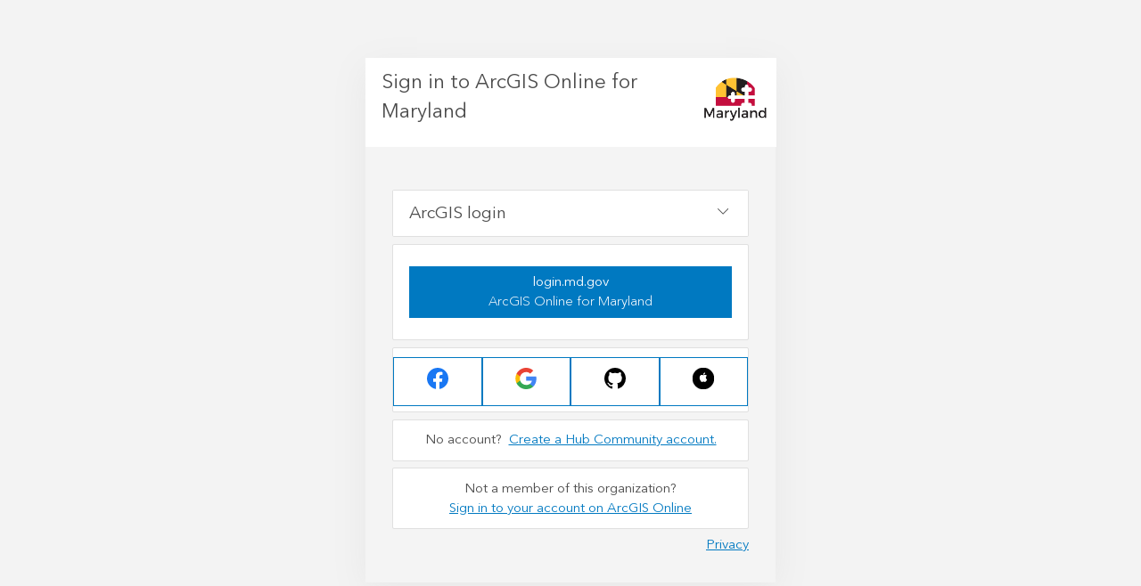

--- FILE ---
content_type: text/html;charset=utf-8
request_url: https://maryland.maps.arcgis.com/sharing/oauth2/authorize?canHandleCrossOrgSignin=true&client_id=arcgisonline&response_type=code&state=%7B%22portalUrl%22%3A%22https%3A%2F%2Fmaryland.maps.arcgis.com%22%2C%22uid%22%3A%22M65o0irBfVdnHaIbRsDS97PQHzEveb91j2lzreUsuLc%22%7D&expiration=20160&redirect_uri=https%3A%2F%2Fmaryland.maps.arcgis.com%2Fapps%2Fwebappviewer%2Findex.html%3Fid%3Ddb62ad80097845baba3a4e3f8c1def94%26find%3D38&redirectToUserOrgUrl=true&code_challenge=et7OEPtrIfUHF_5edjnk54Tfp-QMZdxlHbN8use4egU&code_challenge_method=S256
body_size: 1651
content:
<!DOCTYPE html>
<html>
<head>
    <meta charset="UTF-8">
    <meta name="viewport" content="width=device-width, initial-scale=1.0">
    <meta http-equiv="X-UA-Compatible" content="ie=edge">
    <meta name="referrer" content="origin">
    <title>Sign In</title>
    <script src="/sharing/files/scripts/detector.min.js?v=1C03CC3"></script>
    <link rel="stylesheet" href="/sharing/files/css/site.min.css?v=1C03CC3">
    <script src="/sharing/files/scripts/theme.min.js?v=1C03CC3"></script>
    <script>
        var oAuthInfo = {"oauth_state":"aO-VYBNTwZhZhdrd_Lb5jNQ..[base64].","client_id":"arcgisonline","appTitle":"ArcGIS Online","locale":"en","orgName":"ArcGIS Online for Maryland","persistOption":true,"federationInfo":{"idpName":"login.md.gov","idpAuthorizeUrl":"https://maryland.maps.arcgis.com/sharing/rest/oauth2/saml/authorize"},"canSignInArcGIS":true,"canSignInIDP":true,"canSignInSocial":false,"canSignInOIDC":true,"orgId":"njFNhDsUCentVYJW","showSocialLogins":true,"contextPath":"/sharing","appOrgInfo":{"id":"P3ePLMYs2RVChkJx","name":"Esri","description":"Esri publishes a set of ready-to-use maps and apps that are available as part of ArcGIS.  ArcGIS is a mapping platform that enables you to create interactive maps and apps to share within your organization or publicly.","thumbnail":"thumbnail1767026323474.png"},"orgUrlBase":"maps.arcgis.com","helpBase":"https://doc.arcgis.com/en/arcgis-online/","socialProviders":["github","facebook","google","apple"],"hubEnabled":true,"companionOrganizations":[{"orgUrlKey":"maryland-hub","orgName":"Hub Community","orgId":"T1eR0JdUeEijVpaZ","canSignInArcGIS":true,"canSignInIDP":true,"canSignInSocial":true,"canSignInOIDC":true,"signinOptionsOrder":{"logins":["arcgis","saml","social"],"social":["facebook","google","github","apple"]},"customOrgLoginEnabled":false}],"isAccountSocialAutoJoins":true,"isEnableArcGISAutoSignups":true,"signinThumbnail":"md.png","signinOptionsOrder":{"logins":["arcgis","saml","social"],"social":["facebook","google","github","apple"]},"originSignin":false,"isMfaRecoveryCodesEnabled":false,"customOrgLoginEnabled":false}
        window.setTheme(oAuthInfo, "/sharing");
    </script>
    <script src="/sharing/files/scripts/oauth2.js?v=1C03CC3"></script>
</head>
<body>
    <noscript>
        <h1>JavaScript must be enabled to sign in</h1>
    </noscript>
    <div class="content-container"></div>
</body>
<script>
    oAuthInfo.locale = ((oAuthInfo.locale && oAuthInfo.locale === "iw") ? "he" : oAuthInfo.locale);
    require.config({
        baseUrl: "/sharing/files/scripts/",
        locale: oAuthInfo.locale && oAuthInfo.locale.toLowerCase() || ""
    });
    require(["signIn", "domReady!"], function (signIn) {
        signIn.startup(oAuthInfo);
    });
</script>
</html>
